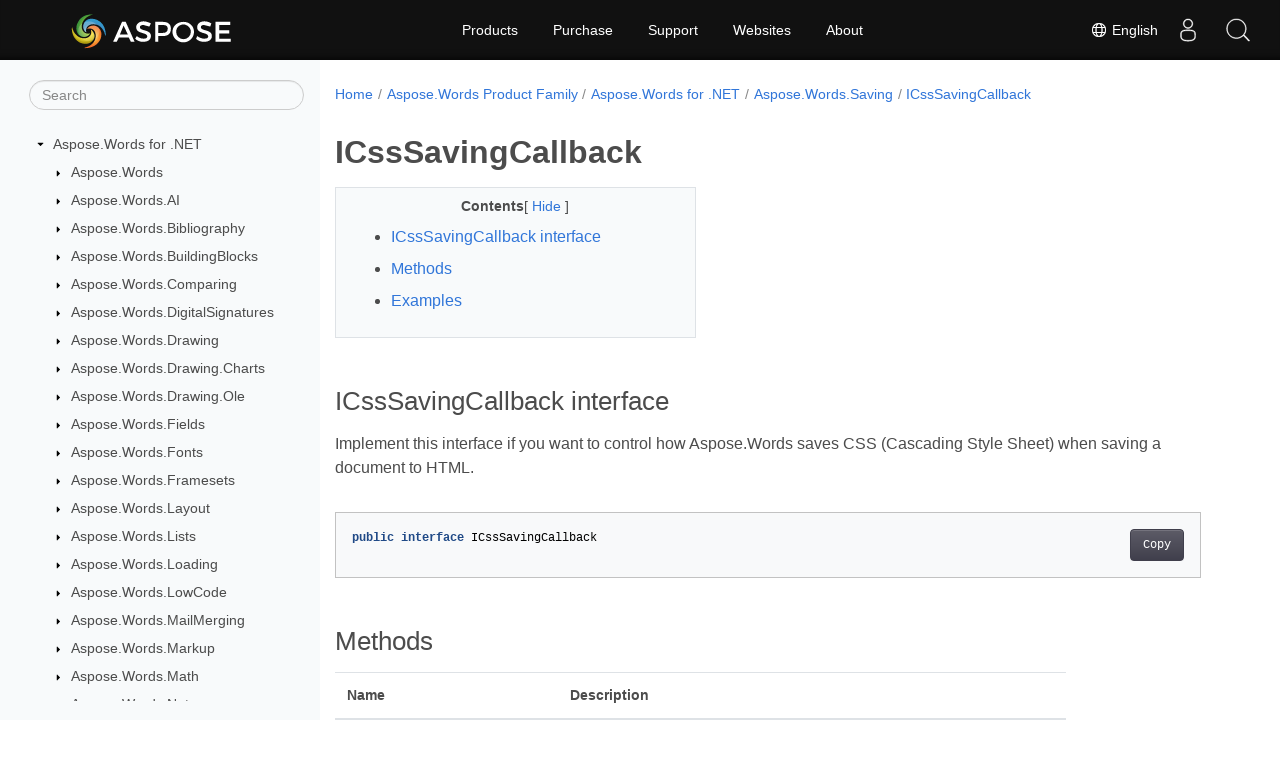

--- FILE ---
content_type: text/html
request_url: https://reference.aspose.com/words/net/aspose.words.saving/icsssavingcallback/
body_size: 9235
content:
<!doctype html><html lang=en class=no-js><head><meta charset=utf-8><meta name=viewport content="width=device-width,initial-scale=1,shrink-to-fit=no"><link rel=canonical href=https://reference.aspose.com/words/net/aspose.words.saving/icsssavingcallback/><link rel=alternate hreflang=en href=https://reference.aspose.com/words/net/aspose.words.saving/icsssavingcallback/><link rel=alternate hreflang=ru href=https://reference.aspose.com/words/ru/net/aspose.words.saving/icsssavingcallback/><link rel=alternate hreflang=zh href=https://reference.aspose.com/words/zh/net/aspose.words.saving/icsssavingcallback/><link rel=alternate hreflang=ar href=https://reference.aspose.com/words/ar/net/aspose.words.saving/icsssavingcallback/><link rel=alternate hreflang=fr href=https://reference.aspose.com/words/fr/net/aspose.words.saving/icsssavingcallback/><link rel=alternate hreflang=de href=https://reference.aspose.com/words/de/net/aspose.words.saving/icsssavingcallback/><link rel=alternate hreflang=it href=https://reference.aspose.com/words/it/net/aspose.words.saving/icsssavingcallback/><link rel=alternate hreflang=es href=https://reference.aspose.com/words/es/net/aspose.words.saving/icsssavingcallback/><link rel=alternate hreflang=sv href=https://reference.aspose.com/words/sv/net/aspose.words.saving/icsssavingcallback/><link rel=alternate hreflang=tr href=https://reference.aspose.com/words/tr/net/aspose.words.saving/icsssavingcallback/><link rel=alternate hreflang=x-default href=https://reference.aspose.com/words/net/aspose.words.saving/icsssavingcallback/><meta name=generator content="Hugo 0.119.0"><meta name=robots content="index, follow"><link rel=apple-touch-icon sizes=180x180 href=https://cms.admin.containerize.com/templates/asposecloud/images/apple-touch-icon.png><link rel=icon type=image/png sizes=32x32 href=https://cms.admin.containerize.com/templates/asposecloud/images/favicon-32x32.png><link rel=icon type=image/png sizes=16x16 href=https://cms.admin.containerize.com/templates/asposecloud/images/favicon-16x16.png><link rel=mask-icon href=https://cms.admin.containerize.com/templates/asposecloud/images/safari-pinned-tab.svg color=#5bbad5><link rel="shortcut icon" href=https://cms.admin.containerize.com/templates/asposecloud/images/favicon.ico><meta name=msapplication-TileColor content="#2b5797"><meta name=msapplication-config content="https://cms.admin.containerize.com/templates/asposecloud/images/browserconfig.xml"><meta name=theme-color content="#ffffff"><meta name=author content="Aspose"><title>ICssSavingCallback Interface |
Aspose.Words for .NET</title><meta name=description content="Control CSS saving in Aspose.Words with the ICssSavingCallback interface. Customize your HTML document output for enhanced styling and flexibility."><script type=application/ld+json>{"@context":"http://schema.org","@type":"BreadcrumbList","itemListElement":[{"@type":"ListItem","position":1,"item":{"@id":"https:\/\/reference.aspose.com\/","name":"API Reference"}},{"@type":"ListItem","position":2,"item":{"@id":"https:\/\/reference.aspose.com\/words\/","name":"Words"}},{"@type":"ListItem","position":3,"item":{"@id":"https:\/\/reference.aspose.com\/words\/net\/","name":".NET"}},{"@type":"ListItem","position":4,"item":{"@id":"https:\/\/reference.aspose.com\/words\/net\/aspose.words.saving\/","name":"Aspose.words.saving"}},{"@type":"ListItem","position":5,"item":{"@id":"https:\/\/reference.aspose.com\/words\/net\/aspose.words.saving\/icsssavingcallback\/","name":"Icsssavingcallback"}}]}</script><script type=application/ld+json>{"@context":"http://schema.org/","@type":"SoftwareApplication","name":"Aspose.Words for Net","applicationCategory":"DeveloperApplication","image":["https://www.aspose.cloud/templates/aspose/img/products/words/aspose_words-for-net.svg"],"description":"Control CSS saving in Aspose.Words with the ICssSavingCallback interface. Customize your HTML document output for enhanced styling and flexibility.","downloadUrl":"https://releases.aspose.com/words/net/","releaseNotes":"https://docs.aspose.com/words/net/release-notes/","operatingSystem":["Windows","Linux","macOS"]}</script><script type=application/ld+json>{"@context":"https://schema.org/","@type":"Article","mainEntityOfPage":{"@type":"WebPage","@id":"https:\/\/reference.aspose.com\/words\/net\/aspose.words.saving\/icsssavingcallback\/"},"headline":"ICssSavingCallback Interface","description":"Control CSS saving in Aspose.Words with the ICssSavingCallback interface. Customize your HTML document output for enhanced styling and flexibility.","image":{"@type":"ImageObject","url":"https://www.aspose.cloud/templates/aspose/img/products/words/aspose_words-for-net.svg","width":"","height":""},"author":{"@type":"Organization","name":"Aspose Pty Ltd"},"publisher":{"@type":"Organization","name":"Aspose Pty Ltd","logo":{"@type":"ImageObject","url":"https://about.aspose.com/templates/aspose/img/svg/aspose-logo.svg","width":"","height":""}},"datePublished":"2026-01-21","wordCount":"266","articleBody":"[ICssSavingCallback interface Implement this interface if you want to control how Aspose.Words saves CSS (Cascading Style Sheet) when saving a document to HTML. public interface ICssSavingCallback Methods Name Description CssSaving(CssSavingArgs) Called when Aspose.Words saves an CSS (Cascading Style Sheet). Examples Shows how to work with CSS stylesheets that an HTML conversion creates. public void ExternalCssFilenames() { Document doc = new Document(MyDir \u002b \u0026#34;Rendering.docx\u0026#34;); \/\/ Create an \u0026#34;HtmlFixedSaveOptions\u0026#34; object, which we can pass to the document\u0026#39;s \u0026#34;Save\u0026#34; method \/\/ to modify how we convert the document to HTML. HtmlSaveOptions options = new HtmlSaveOptions(); \/\/ Set the \u0026#34;CssStylesheetType\u0026#34; property to \u0026#34;CssStyleSheetType.External\u0026#34; to \/\/ accompany a saved HTML document with an external CSS stylesheet file. options.CssStyleSheetType = CssStyleSheetType.External; \/\/ Below are two ways of specifying directories and filenames for output CSS stylesheets. \/\/ 1 - Use the \u0026#34;CssStyleSheetFileName\u0026#34; property to assign a filename to our stylesheet: options.CssStyleSheetFileName = ArtifactsDir \u002b \u0026#34;SavingCallback.ExternalCssFilenames.css\u0026#34;; \/\/ 2 - Use a custom callback to name our stylesheet: options.CssSavingCallback = new CustomCssSavingCallback(ArtifactsDir \u002b \u0026#34;SavingCallback.ExternalCssFilenames.css\u0026#34;, true, false); doc.Save(ArtifactsDir \u002b \u0026#34;SavingCallback.ExternalCssFilenames.html\u0026#34;, options); } \/\/\/ \u0026lt;summary\u0026gt; \/\/\/ Sets a custom filename, along with other parameters for an external CSS stylesheet. \/\/\/ \u0026lt;\/summary\u0026gt; private class CustomCssSavingCallback : ICssSavingCallback { public CustomCssSavingCallback(string cssDocFilename, bool isExportNeeded, bool keepCssStreamOpen) { mCssTextFileName = cssDocFilename; mIsExportNeeded = isExportNeeded; mKeepCssStreamOpen = keepCssStreamOpen; } public void CssSaving(CssSavingArgs args) { \/\/ We can access the entire source document via the \u0026#34;Document\u0026#34; property. Assert.That(args.Document.OriginalFileName.EndsWith(\u0026#34;Rendering.docx\u0026#34;), Is.True); args.CssStream = new FileStream(mCssTextFileName, FileMode.Create); args.IsExportNeeded = mIsExportNeeded; args.KeepCssStreamOpen = mKeepCssStreamOpen; Assert.That(args.CssStream.CanWrite, Is.True); } private readonly string mCssTextFileName; private readonly bool mIsExportNeeded; private readonly bool mKeepCssStreamOpen; } See Also namespace Aspose.Words.Saving assembly Aspose.Words]"}</script><script type=application/ld+json>{"@context":"https://schema.org","@type":"Organization","name":"Aspose Pty. Ltd.","url":"https://www.aspose.com","logo":"https://about.aspose.com/templates/aspose/img/svg/aspose-logo.svg","alternateName":"Aspose","sameAs":["https://www.facebook.com/Aspose/","https://twitter.com/Aspose","https://www.youtube.com/user/AsposeVideo","https://www.linkedin.com/company/aspose","https://stackoverflow.com/questions/tagged/aspose","https://aspose.quora.com/","https://aspose.github.io/"],"contactPoint":[{"@type":"ContactPoint","telephone":"+1 903 306 1676","contactType":"sales","areaServed":"US","availableLanguage":"en"},{"@type":"ContactPoint","telephone":"+44 141 628 8900","contactType":"sales","areaServed":"GB","availableLanguage":"en"},{"@type":"ContactPoint","telephone":"+61 2 8006 6987","contactType":"sales","areaServed":"AU","availableLanguage":"en"}]}</script><script type=application/ld+json>{"@context":"https://schema.org","@type":"WebSite","url":"https://www.aspose.com","sameAs":["https://search.aspose.com","https://docs.aspose.com","https://blog.aspose.com","https://forum.aspose.com","https://products.aspose.com","https://about.aspose.com","https://purchase.aspose.com","https://reference.aspose.com"],"potentialAction":{"@type":"SearchAction","target":"https://search.aspose.com/search/?q={search_term_string}","query-input":"required name=search_term_string"}}</script><meta itemprop=name content="ICssSavingCallback Interface"><meta itemprop=description content="Control CSS saving in Aspose.Words with the ICssSavingCallback interface. Customize your HTML document output for enhanced styling and flexibility."><script>(function(e,t,n,s,o){e[s]=e[s]||[],e[s].push({"gtm.start":(new Date).getTime(),event:"gtm.js"});var a=t.getElementsByTagName(n)[0],i=t.createElement(n),r=s!="dataLayer"?"&l="+s:"";i.async=!0,i.src="https://www.googletagmanager.com/gtm.js?id="+o+r,a.parentNode.insertBefore(i,a)})(window,document,"script","dataLayer","GTM-NJMHSH")</script><meta property="og:title" content="ICssSavingCallback Interface"><meta property="og:description" content="Control CSS saving in Aspose.Words with the ICssSavingCallback interface. Customize your HTML document output for enhanced styling and flexibility."><meta property="og:type" content="website"><meta property="og:url" content="https://reference.aspose.com/words/net/aspose.words.saving/icsssavingcallback/"><link rel=preload href=/words/scss/main.min.20400877947e2956c31df4f46ebaf81d593c09123b51be8e47950d6b69f9308c.css as=style><link href=/words/scss/main.min.20400877947e2956c31df4f46ebaf81d593c09123b51be8e47950d6b69f9308c.css rel=stylesheet integrity><link href=/words/scss/_code-block.min.850cff2ee102b37a8b0912358fa59fa02fa35dbf562c460ce05c402a5b6709c0.css rel=stylesheet integrity><link href=/words/css/locale.min.css rel=stylesheet></head><body class=td-section><noscript><iframe src="https://www.googletagmanager.com/ns.html?id=GTM-NJMHSH" height=0 width=0 style=display:none;visibility:hidden></iframe></noscript><div class="container-fluid td-outer"><div class=td-main><div class="row flex-xl-nowrap min-height-main-content"><div id=left-side-bar-menu class="split td-sidebar d-print-none col-12 col-md-3 col-xl-3"><div id=td-sidebar-menu class="add-scroll td-sidebar__inner"><form class="td-sidebar__search d-flex align-items-center"><input type=text id=internalSearch class="form-control td-search-input" placeholder=Search aria-label=Search autocomplete=off data-index=reference.aspose.com>
<button class="btn btn-link td-sidebar__toggle d-md-none p-0 ml-3 fa fa-bars" type=button data-toggle=collapse data-target=#td-section-nav aria-controls=td-docs-nav aria-expanded=false aria-label="Toggle section navigation"></button></form><nav class="td-sidebar-nav pt-2 pl-4 collapse" id=td-section-nav><div class="nav-item dropdown d-block d-lg-none"><a class="nav-link dropdown-toggle" href=# id=navbarDropdown role=button data-toggle=dropdown aria-haspopup=true aria-expanded=false>English</a><div class=dropdown-menu aria-labelledby=navbarDropdownMenuLink><a class=dropdown-item href=/words/ru/net/aspose.words.saving/icsssavingcallback/>Русский</a><a class=dropdown-item href=/words/zh/net/aspose.words.saving/icsssavingcallback/>简体中文</a><a class=dropdown-item href=/words/ar/net/aspose.words.saving/icsssavingcallback/>عربي</a><a class=dropdown-item href=/words/fr/net/aspose.words.saving/icsssavingcallback/>Français</a><a class=dropdown-item href=/words/de/net/aspose.words.saving/icsssavingcallback/>Deutsch</a><a class=dropdown-item href=/words/it/net/aspose.words.saving/icsssavingcallback/>Italiano</a><a class=dropdown-item href=/words/es/net/aspose.words.saving/icsssavingcallback/>Español</a><a class=dropdown-item href=/words/sv/net/aspose.words.saving/icsssavingcallback/>Svenska</a><a class=dropdown-item href=/words/tr/net/aspose.words.saving/icsssavingcallback/>Türkçe</a></div></div><ul class=td-sidebar-nav__section><li class=td-sidebar-nav__section-title><img src=/words/icons/caret-down.svg alt=caret-down class="icon open-icon" width=10px height=10px><a href=/words/net/ class="align-left pl-0 pr-2td-sidebar-link td-sidebar-link__section">Aspose.Words for .NET</a></li><ul><li id=id_wordsnet><ul class=td-sidebar-nav__section><li class=td-sidebar-nav__section-title><img src=/words/icons/caret-down.svg alt=caret-closed class="icon closed-icon" width=10px height=10px><a href=/words/net/aspose.words/ class="align-left pl-0 pr-2collapsedtd-sidebar-link td-sidebar-link__section">Aspose.Words</a></li></ul><ul class=td-sidebar-nav__section><li class=td-sidebar-nav__section-title><img src=/words/icons/caret-down.svg alt=caret-closed class="icon closed-icon" width=10px height=10px><a href=/words/net/aspose.words.ai/ class="align-left pl-0 pr-2collapsedtd-sidebar-link td-sidebar-link__section">Aspose.Words.AI</a></li></ul><ul class=td-sidebar-nav__section><li class=td-sidebar-nav__section-title><img src=/words/icons/caret-down.svg alt=caret-closed class="icon closed-icon" width=10px height=10px><a href=/words/net/aspose.words.bibliography/ class="align-left pl-0 pr-2collapsedtd-sidebar-link td-sidebar-link__section">Aspose.Words.Bibliography</a></li></ul><ul class=td-sidebar-nav__section><li class=td-sidebar-nav__section-title><img src=/words/icons/caret-down.svg alt=caret-closed class="icon closed-icon" width=10px height=10px><a href=/words/net/aspose.words.buildingblocks/ class="align-left pl-0 pr-2collapsedtd-sidebar-link td-sidebar-link__section">Aspose.Words.BuildingBlocks</a></li></ul><ul class=td-sidebar-nav__section><li class=td-sidebar-nav__section-title><img src=/words/icons/caret-down.svg alt=caret-closed class="icon closed-icon" width=10px height=10px><a href=/words/net/aspose.words.comparing/ class="align-left pl-0 pr-2collapsedtd-sidebar-link td-sidebar-link__section">Aspose.Words.Comparing</a></li></ul><ul class=td-sidebar-nav__section><li class=td-sidebar-nav__section-title><img src=/words/icons/caret-down.svg alt=caret-closed class="icon closed-icon" width=10px height=10px><a href=/words/net/aspose.words.digitalsignatures/ class="align-left pl-0 pr-2collapsedtd-sidebar-link td-sidebar-link__section">Aspose.Words.DigitalSignatures</a></li></ul><ul class=td-sidebar-nav__section><li class=td-sidebar-nav__section-title><img src=/words/icons/caret-down.svg alt=caret-closed class="icon closed-icon" width=10px height=10px><a href=/words/net/aspose.words.drawing/ class="align-left pl-0 pr-2collapsedtd-sidebar-link td-sidebar-link__section">Aspose.Words.Drawing</a></li></ul><ul class=td-sidebar-nav__section><li class=td-sidebar-nav__section-title><img src=/words/icons/caret-down.svg alt=caret-closed class="icon closed-icon" width=10px height=10px><a href=/words/net/aspose.words.drawing.charts/ class="align-left pl-0 pr-2collapsedtd-sidebar-link td-sidebar-link__section">Aspose.Words.Drawing.Charts</a></li></ul><ul class=td-sidebar-nav__section><li class=td-sidebar-nav__section-title><img src=/words/icons/caret-down.svg alt=caret-closed class="icon closed-icon" width=10px height=10px><a href=/words/net/aspose.words.drawing.ole/ class="align-left pl-0 pr-2collapsedtd-sidebar-link td-sidebar-link__section">Aspose.Words.Drawing.Ole</a></li></ul><ul class=td-sidebar-nav__section><li class=td-sidebar-nav__section-title><img src=/words/icons/caret-down.svg alt=caret-closed class="icon closed-icon" width=10px height=10px><a href=/words/net/aspose.words.fields/ class="align-left pl-0 pr-2collapsedtd-sidebar-link td-sidebar-link__section">Aspose.Words.Fields</a></li></ul><ul class=td-sidebar-nav__section><li class=td-sidebar-nav__section-title><img src=/words/icons/caret-down.svg alt=caret-closed class="icon closed-icon" width=10px height=10px><a href=/words/net/aspose.words.fonts/ class="align-left pl-0 pr-2collapsedtd-sidebar-link td-sidebar-link__section">Aspose.Words.Fonts</a></li></ul><ul class=td-sidebar-nav__section><li class=td-sidebar-nav__section-title><img src=/words/icons/caret-down.svg alt=caret-closed class="icon closed-icon" width=10px height=10px><a href=/words/net/aspose.words.framesets/ class="align-left pl-0 pr-2collapsedtd-sidebar-link td-sidebar-link__section">Aspose.Words.Framesets</a></li></ul><ul class=td-sidebar-nav__section><li class=td-sidebar-nav__section-title><img src=/words/icons/caret-down.svg alt=caret-closed class="icon closed-icon" width=10px height=10px><a href=/words/net/aspose.words.layout/ class="align-left pl-0 pr-2collapsedtd-sidebar-link td-sidebar-link__section">Aspose.Words.Layout</a></li></ul><ul class=td-sidebar-nav__section><li class=td-sidebar-nav__section-title><img src=/words/icons/caret-down.svg alt=caret-closed class="icon closed-icon" width=10px height=10px><a href=/words/net/aspose.words.lists/ class="align-left pl-0 pr-2collapsedtd-sidebar-link td-sidebar-link__section">Aspose.Words.Lists</a></li></ul><ul class=td-sidebar-nav__section><li class=td-sidebar-nav__section-title><img src=/words/icons/caret-down.svg alt=caret-closed class="icon closed-icon" width=10px height=10px><a href=/words/net/aspose.words.loading/ class="align-left pl-0 pr-2collapsedtd-sidebar-link td-sidebar-link__section">Aspose.Words.Loading</a></li></ul><ul class=td-sidebar-nav__section><li class=td-sidebar-nav__section-title><img src=/words/icons/caret-down.svg alt=caret-closed class="icon closed-icon" width=10px height=10px><a href=/words/net/aspose.words.lowcode/ class="align-left pl-0 pr-2collapsedtd-sidebar-link td-sidebar-link__section">Aspose.Words.LowCode</a></li></ul><ul class=td-sidebar-nav__section><li class=td-sidebar-nav__section-title><img src=/words/icons/caret-down.svg alt=caret-closed class="icon closed-icon" width=10px height=10px><a href=/words/net/aspose.words.mailmerging/ class="align-left pl-0 pr-2collapsedtd-sidebar-link td-sidebar-link__section">Aspose.Words.MailMerging</a></li></ul><ul class=td-sidebar-nav__section><li class=td-sidebar-nav__section-title><img src=/words/icons/caret-down.svg alt=caret-closed class="icon closed-icon" width=10px height=10px><a href=/words/net/aspose.words.markup/ class="align-left pl-0 pr-2collapsedtd-sidebar-link td-sidebar-link__section">Aspose.Words.Markup</a></li></ul><ul class=td-sidebar-nav__section><li class=td-sidebar-nav__section-title><img src=/words/icons/caret-down.svg alt=caret-closed class="icon closed-icon" width=10px height=10px><a href=/words/net/aspose.words.math/ class="align-left pl-0 pr-2collapsedtd-sidebar-link td-sidebar-link__section">Aspose.Words.Math</a></li></ul><ul class=td-sidebar-nav__section><li class=td-sidebar-nav__section-title><img src=/words/icons/caret-down.svg alt=caret-closed class="icon closed-icon" width=10px height=10px><a href=/words/net/aspose.words.notes/ class="align-left pl-0 pr-2collapsedtd-sidebar-link td-sidebar-link__section">Aspose.Words.Notes</a></li></ul><ul class=td-sidebar-nav__section><li class=td-sidebar-nav__section-title><img src=/words/icons/caret-down.svg alt=caret-closed class="icon closed-icon" width=10px height=10px><a href=/words/net/aspose.words.properties/ class="align-left pl-0 pr-2collapsedtd-sidebar-link td-sidebar-link__section">Aspose.Words.Properties</a></li></ul><ul class=td-sidebar-nav__section><li class=td-sidebar-nav__section-title><img src=/words/icons/caret-down.svg alt=caret-closed class="icon closed-icon" width=10px height=10px><a href=/words/net/aspose.words.rendering/ class="align-left pl-0 pr-2collapsedtd-sidebar-link td-sidebar-link__section">Aspose.Words.Rendering</a></li></ul><ul class=td-sidebar-nav__section><li class=td-sidebar-nav__section-title><img src=/words/icons/caret-down.svg alt=caret-closed class="icon closed-icon" width=10px height=10px><a href=/words/net/aspose.words.replacing/ class="align-left pl-0 pr-2collapsedtd-sidebar-link td-sidebar-link__section">Aspose.Words.Replacing</a></li></ul><ul class=td-sidebar-nav__section><li class=td-sidebar-nav__section-title><img src=/words/icons/caret-down.svg alt=caret-closed class="icon closed-icon" width=10px height=10px><a href=/words/net/aspose.words.reporting/ class="align-left pl-0 pr-2collapsedtd-sidebar-link td-sidebar-link__section">Aspose.Words.Reporting</a></li></ul><ul class=td-sidebar-nav__section><li class=td-sidebar-nav__section-title><img src=/words/icons/caret-down.svg alt=caret-down class="icon open-icon" width=10px height=10px><a href=/words/net/aspose.words.saving/ class="align-left pl-0 pr-2td-sidebar-link td-sidebar-link__section">Aspose.Words.Saving</a></li><ul><li id=id_wordsnetasposewordssaving><ul class=td-sidebar-nav__section><li class=td-sidebar-nav__section-title><img src=/words/icons/caret-down.svg alt=caret-closed class="icon closed-icon" width=10px height=10px><a href=/words/net/aspose.words.saving/bookmarksoutlinelevelcollection/ class="align-left pl-0 pr-2collapsedtd-sidebar-link td-sidebar-link__section">BookmarksOutlineLevelCollection</a></li></ul><ul class=td-sidebar-nav__section><li class=td-sidebar-nav__section-title><div class="icon space-without-icon"></div><a href=/words/net/aspose.words.saving/colormode/ class="align-left pl-0 pr-2collapsedtd-sidebar-link td-sidebar-link__section">ColorMode</a></li></ul><ul class=td-sidebar-nav__section><li class=td-sidebar-nav__section-title><div class="icon space-without-icon"></div><a href=/words/net/aspose.words.saving/compressionlevel/ class="align-left pl-0 pr-2collapsedtd-sidebar-link td-sidebar-link__section">CompressionLevel</a></li></ul><ul class=td-sidebar-nav__section><li class=td-sidebar-nav__section-title><img src=/words/icons/caret-down.svg alt=caret-closed class="icon closed-icon" width=10px height=10px><a href=/words/net/aspose.words.saving/csssavingargs/ class="align-left pl-0 pr-2collapsedtd-sidebar-link td-sidebar-link__section">CssSavingArgs</a></li></ul><ul class=td-sidebar-nav__section><li class=td-sidebar-nav__section-title><div class="icon space-without-icon"></div><a href=/words/net/aspose.words.saving/cssstylesheettype/ class="align-left pl-0 pr-2collapsedtd-sidebar-link td-sidebar-link__section">CssStyleSheetType</a></li></ul><ul class=td-sidebar-nav__section><li class=td-sidebar-nav__section-title><img src=/words/icons/caret-down.svg alt=caret-closed class="icon closed-icon" width=10px height=10px><a href=/words/net/aspose.words.saving/digitalsignaturedetails/ class="align-left pl-0 pr-2collapsedtd-sidebar-link td-sidebar-link__section">DigitalSignatureDetails</a></li></ul><ul class=td-sidebar-nav__section><li class=td-sidebar-nav__section-title><div class="icon space-without-icon"></div><a href=/words/net/aspose.words.saving/dml3deffectsrenderingmode/ class="align-left pl-0 pr-2collapsedtd-sidebar-link td-sidebar-link__section">Dml3DEffectsRenderingMode</a></li></ul><ul class=td-sidebar-nav__section><li class=td-sidebar-nav__section-title><div class="icon space-without-icon"></div><a href=/words/net/aspose.words.saving/dmleffectsrenderingmode/ class="align-left pl-0 pr-2collapsedtd-sidebar-link td-sidebar-link__section">DmlEffectsRenderingMode</a></li></ul><ul class=td-sidebar-nav__section><li class=td-sidebar-nav__section-title><div class="icon space-without-icon"></div><a href=/words/net/aspose.words.saving/dmlrenderingmode/ class="align-left pl-0 pr-2collapsedtd-sidebar-link td-sidebar-link__section">DmlRenderingMode</a></li></ul><ul class=td-sidebar-nav__section><li class=td-sidebar-nav__section-title><img src=/words/icons/caret-down.svg alt=caret-closed class="icon closed-icon" width=10px height=10px><a href=/words/net/aspose.words.saving/docsaveoptions/ class="align-left pl-0 pr-2collapsedtd-sidebar-link td-sidebar-link__section">DocSaveOptions</a></li></ul><ul class=td-sidebar-nav__section><li class=td-sidebar-nav__section-title><img src=/words/icons/caret-down.svg alt=caret-closed class="icon closed-icon" width=10px height=10px><a href=/words/net/aspose.words.saving/doclingsaveoptions/ class="align-left pl-0 pr-2collapsedtd-sidebar-link td-sidebar-link__section">DoclingSaveOptions</a></li></ul><ul class=td-sidebar-nav__section><li class=td-sidebar-nav__section-title><img src=/words/icons/caret-down.svg alt=caret-closed class="icon closed-icon" width=10px height=10px><a href=/words/net/aspose.words.saving/documentpartsavingargs/ class="align-left pl-0 pr-2collapsedtd-sidebar-link td-sidebar-link__section">DocumentPartSavingArgs</a></li></ul><ul class=td-sidebar-nav__section><li class=td-sidebar-nav__section-title><img src=/words/icons/caret-down.svg alt=caret-closed class="icon closed-icon" width=10px height=10px><a href=/words/net/aspose.words.saving/documentsavingargs/ class="align-left pl-0 pr-2collapsedtd-sidebar-link td-sidebar-link__section">DocumentSavingArgs</a></li></ul><ul class=td-sidebar-nav__section><li class=td-sidebar-nav__section-title><div class="icon space-without-icon"></div><a href=/words/net/aspose.words.saving/documentsplitcriteria/ class="align-left pl-0 pr-2collapsedtd-sidebar-link td-sidebar-link__section">DocumentSplitCriteria</a></li></ul><ul class=td-sidebar-nav__section><li class=td-sidebar-nav__section-title><img src=/words/icons/caret-down.svg alt=caret-closed class="icon closed-icon" width=10px height=10px><a href=/words/net/aspose.words.saving/downsampleoptions/ class="align-left pl-0 pr-2collapsedtd-sidebar-link td-sidebar-link__section">DownsampleOptions</a></li></ul><ul class=td-sidebar-nav__section><li class=td-sidebar-nav__section-title><div class="icon space-without-icon"></div><a href=/words/net/aspose.words.saving/emfplusdualrenderingmode/ class="align-left pl-0 pr-2collapsedtd-sidebar-link td-sidebar-link__section">EmfPlusDualRenderingMode</a></li></ul><ul class=td-sidebar-nav__section><li class=td-sidebar-nav__section-title><div class="icon space-without-icon"></div><a href=/words/net/aspose.words.saving/exportfontformat/ class="align-left pl-0 pr-2collapsedtd-sidebar-link td-sidebar-link__section">ExportFontFormat</a></li></ul><ul class=td-sidebar-nav__section><li class=td-sidebar-nav__section-title><div class="icon space-without-icon"></div><a href=/words/net/aspose.words.saving/exportheadersfootersmode/ class="align-left pl-0 pr-2collapsedtd-sidebar-link td-sidebar-link__section">ExportHeadersFootersMode</a></li></ul><ul class=td-sidebar-nav__section><li class=td-sidebar-nav__section-title><div class="icon space-without-icon"></div><a href=/words/net/aspose.words.saving/exportlistlabels/ class="align-left pl-0 pr-2collapsedtd-sidebar-link td-sidebar-link__section">ExportListLabels</a></li></ul><ul class=td-sidebar-nav__section><li class=td-sidebar-nav__section-title><img src=/words/icons/caret-down.svg alt=caret-closed class="icon closed-icon" width=10px height=10px><a href=/words/net/aspose.words.saving/fixedpagesaveoptions/ class="align-left pl-0 pr-2collapsedtd-sidebar-link td-sidebar-link__section">FixedPageSaveOptions</a></li></ul><ul class=td-sidebar-nav__section><li class=td-sidebar-nav__section-title><img src=/words/icons/caret-down.svg alt=caret-closed class="icon closed-icon" width=10px height=10px><a href=/words/net/aspose.words.saving/fontsavingargs/ class="align-left pl-0 pr-2collapsedtd-sidebar-link td-sidebar-link__section">FontSavingArgs</a></li></ul><ul class=td-sidebar-nav__section><li class=td-sidebar-nav__section-title><img src=/words/icons/caret-down.svg alt=caret-closed class="icon closed-icon" width=10px height=10px><a href=/words/net/aspose.words.saving/graphicsqualityoptions/ class="align-left pl-0 pr-2collapsedtd-sidebar-link td-sidebar-link__section">GraphicsQualityOptions</a></li></ul><ul class=td-sidebar-nav__section><li class=td-sidebar-nav__section-title><div class="icon space-without-icon"></div><a href=/words/net/aspose.words.saving/headerfooterbookmarksexportmode/ class="align-left pl-0 pr-2collapsedtd-sidebar-link td-sidebar-link__section">HeaderFooterBookmarksExportMode</a></li></ul><ul class=td-sidebar-nav__section><li class=td-sidebar-nav__section-title><div class="icon space-without-icon"></div><a href=/words/net/aspose.words.saving/htmlelementsizeoutputmode/ class="align-left pl-0 pr-2collapsedtd-sidebar-link td-sidebar-link__section">HtmlElementSizeOutputMode</a></li></ul><ul class=td-sidebar-nav__section><li class=td-sidebar-nav__section-title><div class="icon space-without-icon"></div><a href=/words/net/aspose.words.saving/htmlfixedpagehorizontalalignment/ class="align-left pl-0 pr-2collapsedtd-sidebar-link td-sidebar-link__section">HtmlFixedPageHorizontalAlignment</a></li></ul><ul class=td-sidebar-nav__section><li class=td-sidebar-nav__section-title><img src=/words/icons/caret-down.svg alt=caret-closed class="icon closed-icon" width=10px height=10px><a href=/words/net/aspose.words.saving/htmlfixedsaveoptions/ class="align-left pl-0 pr-2collapsedtd-sidebar-link td-sidebar-link__section">HtmlFixedSaveOptions</a></li></ul><ul class=td-sidebar-nav__section><li class=td-sidebar-nav__section-title><div class="icon space-without-icon"></div><a href=/words/net/aspose.words.saving/htmlmetafileformat/ class="align-left pl-0 pr-2collapsedtd-sidebar-link td-sidebar-link__section">HtmlMetafileFormat</a></li></ul><ul class=td-sidebar-nav__section><li class=td-sidebar-nav__section-title><div class="icon space-without-icon"></div><a href=/words/net/aspose.words.saving/htmlofficemathoutputmode/ class="align-left pl-0 pr-2collapsedtd-sidebar-link td-sidebar-link__section">HtmlOfficeMathOutputMode</a></li></ul><ul class=td-sidebar-nav__section><li class=td-sidebar-nav__section-title><img src=/words/icons/caret-down.svg alt=caret-closed class="icon closed-icon" width=10px height=10px><a href=/words/net/aspose.words.saving/htmlsaveoptions/ class="align-left pl-0 pr-2collapsedtd-sidebar-link td-sidebar-link__section">HtmlSaveOptions</a></li></ul><ul class=td-sidebar-nav__section><li class=td-sidebar-nav__section-title><div class="icon space-without-icon"></div><a href=/words/net/aspose.words.saving/htmlversion/ class="align-left pl-0 pr-2collapsedtd-sidebar-link td-sidebar-link__section">HtmlVersion</a></li></ul><ul class=td-sidebar-nav__section><li class=td-sidebar-nav__section-title><img src=/words/icons/caret-down.svg alt=caret-down class="icon open-icon" width=10px height=10px><a href=/words/net/aspose.words.saving/icsssavingcallback/ class="align-left pl-0 pr-2td-sidebar-link td-sidebar-link__section">ICssSavingCallback</a></li><ul><li id=id_wordsnetasposewordssavingicsssavingcallback></li></ul></ul><ul class=td-sidebar-nav__section><li class=td-sidebar-nav__section-title><img src=/words/icons/caret-down.svg alt=caret-closed class="icon closed-icon" width=10px height=10px><a href=/words/net/aspose.words.saving/idocumentpartsavingcallback/ class="align-left pl-0 pr-2collapsedtd-sidebar-link td-sidebar-link__section">IDocumentPartSavingCallback</a></li></ul><ul class=td-sidebar-nav__section><li class=td-sidebar-nav__section-title><img src=/words/icons/caret-down.svg alt=caret-closed class="icon closed-icon" width=10px height=10px><a href=/words/net/aspose.words.saving/idocumentsavingcallback/ class="align-left pl-0 pr-2collapsedtd-sidebar-link td-sidebar-link__section">IDocumentSavingCallback</a></li></ul><ul class=td-sidebar-nav__section><li class=td-sidebar-nav__section-title><img src=/words/icons/caret-down.svg alt=caret-closed class="icon closed-icon" width=10px height=10px><a href=/words/net/aspose.words.saving/ifontsavingcallback/ class="align-left pl-0 pr-2collapsedtd-sidebar-link td-sidebar-link__section">IFontSavingCallback</a></li></ul><ul class=td-sidebar-nav__section><li class=td-sidebar-nav__section-title><img src=/words/icons/caret-down.svg alt=caret-closed class="icon closed-icon" width=10px height=10px><a href=/words/net/aspose.words.saving/iimagesavingcallback/ class="align-left pl-0 pr-2collapsedtd-sidebar-link td-sidebar-link__section">IImageSavingCallback</a></li></ul><ul class=td-sidebar-nav__section><li class=td-sidebar-nav__section-title><img src=/words/icons/caret-down.svg alt=caret-closed class="icon closed-icon" width=10px height=10px><a href=/words/net/aspose.words.saving/ipagesavingcallback/ class="align-left pl-0 pr-2collapsedtd-sidebar-link td-sidebar-link__section">IPageSavingCallback</a></li></ul><ul class=td-sidebar-nav__section><li class=td-sidebar-nav__section-title><img src=/words/icons/caret-down.svg alt=caret-closed class="icon closed-icon" width=10px height=10px><a href=/words/net/aspose.words.saving/iresourcesavingcallback/ class="align-left pl-0 pr-2collapsedtd-sidebar-link td-sidebar-link__section">IResourceSavingCallback</a></li></ul><ul class=td-sidebar-nav__section><li class=td-sidebar-nav__section-title><div class="icon space-without-icon"></div><a href=/words/net/aspose.words.saving/imagebinarizationmethod/ class="align-left pl-0 pr-2collapsedtd-sidebar-link td-sidebar-link__section">ImageBinarizationMethod</a></li></ul><ul class=td-sidebar-nav__section><li class=td-sidebar-nav__section-title><div class="icon space-without-icon"></div><a href=/words/net/aspose.words.saving/imagecolormode/ class="align-left pl-0 pr-2collapsedtd-sidebar-link td-sidebar-link__section">ImageColorMode</a></li></ul><ul class=td-sidebar-nav__section><li class=td-sidebar-nav__section-title><div class="icon space-without-icon"></div><a href=/words/net/aspose.words.saving/imagepixelformat/ class="align-left pl-0 pr-2collapsedtd-sidebar-link td-sidebar-link__section">ImagePixelFormat</a></li></ul><ul class=td-sidebar-nav__section><li class=td-sidebar-nav__section-title><img src=/words/icons/caret-down.svg alt=caret-closed class="icon closed-icon" width=10px height=10px><a href=/words/net/aspose.words.saving/imagesaveoptions/ class="align-left pl-0 pr-2collapsedtd-sidebar-link td-sidebar-link__section">ImageSaveOptions</a></li></ul><ul class=td-sidebar-nav__section><li class=td-sidebar-nav__section-title><img src=/words/icons/caret-down.svg alt=caret-closed class="icon closed-icon" width=10px height=10px><a href=/words/net/aspose.words.saving/imagesavingargs/ class="align-left pl-0 pr-2collapsedtd-sidebar-link td-sidebar-link__section">ImageSavingArgs</a></li></ul><ul class=td-sidebar-nav__section><li class=td-sidebar-nav__section-title><div class="icon space-without-icon"></div><a href=/words/net/aspose.words.saving/imlrenderingmode/ class="align-left pl-0 pr-2collapsedtd-sidebar-link td-sidebar-link__section">ImlRenderingMode</a></li></ul><ul class=td-sidebar-nav__section><li class=td-sidebar-nav__section-title><div class="icon space-without-icon"></div><a href=/words/net/aspose.words.saving/markdownemptyparagraphexportmode/ class="align-left pl-0 pr-2collapsedtd-sidebar-link td-sidebar-link__section">MarkdownEmptyParagraphExportMode</a></li></ul><ul class=td-sidebar-nav__section><li class=td-sidebar-nav__section-title><div class="icon space-without-icon"></div><a href=/words/net/aspose.words.saving/markdownexportashtml/ class="align-left pl-0 pr-2collapsedtd-sidebar-link td-sidebar-link__section">MarkdownExportAsHtml</a></li></ul><ul class=td-sidebar-nav__section><li class=td-sidebar-nav__section-title><div class="icon space-without-icon"></div><a href=/words/net/aspose.words.saving/markdownlinkexportmode/ class="align-left pl-0 pr-2collapsedtd-sidebar-link td-sidebar-link__section">MarkdownLinkExportMode</a></li></ul><ul class=td-sidebar-nav__section><li class=td-sidebar-nav__section-title><div class="icon space-without-icon"></div><a href=/words/net/aspose.words.saving/markdownlistexportmode/ class="align-left pl-0 pr-2collapsedtd-sidebar-link td-sidebar-link__section">MarkdownListExportMode</a></li></ul><ul class=td-sidebar-nav__section><li class=td-sidebar-nav__section-title><div class="icon space-without-icon"></div><a href=/words/net/aspose.words.saving/markdownofficemathexportmode/ class="align-left pl-0 pr-2collapsedtd-sidebar-link td-sidebar-link__section">MarkdownOfficeMathExportMode</a></li></ul><ul class=td-sidebar-nav__section><li class=td-sidebar-nav__section-title><img src=/words/icons/caret-down.svg alt=caret-closed class="icon closed-icon" width=10px height=10px><a href=/words/net/aspose.words.saving/markdownsaveoptions/ class="align-left pl-0 pr-2collapsedtd-sidebar-link td-sidebar-link__section">MarkdownSaveOptions</a></li></ul><ul class=td-sidebar-nav__section><li class=td-sidebar-nav__section-title><div class="icon space-without-icon"></div><a href=/words/net/aspose.words.saving/metafilerenderingmode/ class="align-left pl-0 pr-2collapsedtd-sidebar-link td-sidebar-link__section">MetafileRenderingMode</a></li></ul><ul class=td-sidebar-nav__section><li class=td-sidebar-nav__section-title><img src=/words/icons/caret-down.svg alt=caret-closed class="icon closed-icon" width=10px height=10px><a href=/words/net/aspose.words.saving/metafilerenderingoptions/ class="align-left pl-0 pr-2collapsedtd-sidebar-link td-sidebar-link__section">MetafileRenderingOptions</a></li></ul><ul class=td-sidebar-nav__section><li class=td-sidebar-nav__section-title><img src=/words/icons/caret-down.svg alt=caret-closed class="icon closed-icon" width=10px height=10px><a href=/words/net/aspose.words.saving/multipagelayout/ class="align-left pl-0 pr-2collapsedtd-sidebar-link td-sidebar-link__section">MultiPageLayout</a></li></ul><ul class=td-sidebar-nav__section><li class=td-sidebar-nav__section-title><div class="icon space-without-icon"></div><a href=/words/net/aspose.words.saving/numeralformat/ class="align-left pl-0 pr-2collapsedtd-sidebar-link td-sidebar-link__section">NumeralFormat</a></li></ul><ul class=td-sidebar-nav__section><li class=td-sidebar-nav__section-title><div class="icon space-without-icon"></div><a href=/words/net/aspose.words.saving/odtsavemeasureunit/ class="align-left pl-0 pr-2collapsedtd-sidebar-link td-sidebar-link__section">OdtSaveMeasureUnit</a></li></ul><ul class=td-sidebar-nav__section><li class=td-sidebar-nav__section-title><img src=/words/icons/caret-down.svg alt=caret-closed class="icon closed-icon" width=10px height=10px><a href=/words/net/aspose.words.saving/odtsaveoptions/ class="align-left pl-0 pr-2collapsedtd-sidebar-link td-sidebar-link__section">OdtSaveOptions</a></li></ul><ul class=td-sidebar-nav__section><li class=td-sidebar-nav__section-title><div class="icon space-without-icon"></div><a href=/words/net/aspose.words.saving/ooxmlcompliance/ class="align-left pl-0 pr-2collapsedtd-sidebar-link td-sidebar-link__section">OoxmlCompliance</a></li></ul><ul class=td-sidebar-nav__section><li class=td-sidebar-nav__section-title><img src=/words/icons/caret-down.svg alt=caret-closed class="icon closed-icon" width=10px height=10px><a href=/words/net/aspose.words.saving/ooxmlsaveoptions/ class="align-left pl-0 pr-2collapsedtd-sidebar-link td-sidebar-link__section">OoxmlSaveOptions</a></li></ul><ul class=td-sidebar-nav__section><li class=td-sidebar-nav__section-title><img src=/words/icons/caret-down.svg alt=caret-closed class="icon closed-icon" width=10px height=10px><a href=/words/net/aspose.words.saving/outlineoptions/ class="align-left pl-0 pr-2collapsedtd-sidebar-link td-sidebar-link__section">OutlineOptions</a></li></ul><ul class=td-sidebar-nav__section><li class=td-sidebar-nav__section-title><img src=/words/icons/caret-down.svg alt=caret-closed class="icon closed-icon" width=10px height=10px><a href=/words/net/aspose.words.saving/pagerange/ class="align-left pl-0 pr-2collapsedtd-sidebar-link td-sidebar-link__section">PageRange</a></li></ul><ul class=td-sidebar-nav__section><li class=td-sidebar-nav__section-title><img src=/words/icons/caret-down.svg alt=caret-closed class="icon closed-icon" width=10px height=10px><a href=/words/net/aspose.words.saving/pagesavingargs/ class="align-left pl-0 pr-2collapsedtd-sidebar-link td-sidebar-link__section">PageSavingArgs</a></li></ul><ul class=td-sidebar-nav__section><li class=td-sidebar-nav__section-title><img src=/words/icons/caret-down.svg alt=caret-closed class="icon closed-icon" width=10px height=10px><a href=/words/net/aspose.words.saving/pageset/ class="align-left pl-0 pr-2collapsedtd-sidebar-link td-sidebar-link__section">PageSet</a></li></ul><ul class=td-sidebar-nav__section><li class=td-sidebar-nav__section-title><img src=/words/icons/caret-down.svg alt=caret-closed class="icon closed-icon" width=10px height=10px><a href=/words/net/aspose.words.saving/pclsaveoptions/ class="align-left pl-0 pr-2collapsedtd-sidebar-link td-sidebar-link__section">PclSaveOptions</a></li></ul><ul class=td-sidebar-nav__section><li class=td-sidebar-nav__section-title><div class="icon space-without-icon"></div><a href=/words/net/aspose.words.saving/pdfattachmentsembeddingmode/ class="align-left pl-0 pr-2collapsedtd-sidebar-link td-sidebar-link__section">PdfAttachmentsEmbeddingMode</a></li></ul><ul class=td-sidebar-nav__section><li class=td-sidebar-nav__section-title><div class="icon space-without-icon"></div><a href=/words/net/aspose.words.saving/pdfcompliance/ class="align-left pl-0 pr-2collapsedtd-sidebar-link td-sidebar-link__section">PdfCompliance</a></li></ul><ul class=td-sidebar-nav__section><li class=td-sidebar-nav__section-title><div class="icon space-without-icon"></div><a href=/words/net/aspose.words.saving/pdfcustompropertiesexport/ class="align-left pl-0 pr-2collapsedtd-sidebar-link td-sidebar-link__section">PdfCustomPropertiesExport</a></li></ul><ul class=td-sidebar-nav__section><li class=td-sidebar-nav__section-title><img src=/words/icons/caret-down.svg alt=caret-closed class="icon closed-icon" width=10px height=10px><a href=/words/net/aspose.words.saving/pdfdigitalsignaturedetails/ class="align-left pl-0 pr-2collapsedtd-sidebar-link td-sidebar-link__section">PdfDigitalSignatureDetails</a></li></ul><ul class=td-sidebar-nav__section><li class=td-sidebar-nav__section-title><div class="icon space-without-icon"></div><a href=/words/net/aspose.words.saving/pdfdigitalsignaturehashalgorithm/ class="align-left pl-0 pr-2collapsedtd-sidebar-link td-sidebar-link__section">PdfDigitalSignatureHashAlgorithm</a></li></ul><ul class=td-sidebar-nav__section><li class=td-sidebar-nav__section-title><img src=/words/icons/caret-down.svg alt=caret-closed class="icon closed-icon" width=10px height=10px><a href=/words/net/aspose.words.saving/pdfdigitalsignaturetimestampsettings/ class="align-left pl-0 pr-2collapsedtd-sidebar-link td-sidebar-link__section">PdfDigitalSignatureTimestampSettings</a></li></ul><ul class=td-sidebar-nav__section><li class=td-sidebar-nav__section-title><img src=/words/icons/caret-down.svg alt=caret-closed class="icon closed-icon" width=10px height=10px><a href=/words/net/aspose.words.saving/pdfencryptiondetails/ class="align-left pl-0 pr-2collapsedtd-sidebar-link td-sidebar-link__section">PdfEncryptionDetails</a></li></ul><ul class=td-sidebar-nav__section><li class=td-sidebar-nav__section-title><div class="icon space-without-icon"></div><a href=/words/net/aspose.words.saving/pdffontembeddingmode/ class="align-left pl-0 pr-2collapsedtd-sidebar-link td-sidebar-link__section">PdfFontEmbeddingMode</a></li></ul><ul class=td-sidebar-nav__section><li class=td-sidebar-nav__section-title><div class="icon space-without-icon"></div><a href=/words/net/aspose.words.saving/pdfimagecolorspaceexportmode/ class="align-left pl-0 pr-2collapsedtd-sidebar-link td-sidebar-link__section">PdfImageColorSpaceExportMode</a></li></ul><ul class=td-sidebar-nav__section><li class=td-sidebar-nav__section-title><div class="icon space-without-icon"></div><a href=/words/net/aspose.words.saving/pdfimagecompression/ class="align-left pl-0 pr-2collapsedtd-sidebar-link td-sidebar-link__section">PdfImageCompression</a></li></ul><ul class=td-sidebar-nav__section><li class=td-sidebar-nav__section-title><div class="icon space-without-icon"></div><a href=/words/net/aspose.words.saving/pdfpagelayout/ class="align-left pl-0 pr-2collapsedtd-sidebar-link td-sidebar-link__section">PdfPageLayout</a></li></ul><ul class=td-sidebar-nav__section><li class=td-sidebar-nav__section-title><div class="icon space-without-icon"></div><a href=/words/net/aspose.words.saving/pdfpagemode/ class="align-left pl-0 pr-2collapsedtd-sidebar-link td-sidebar-link__section">PdfPageMode</a></li></ul><ul class=td-sidebar-nav__section><li class=td-sidebar-nav__section-title><div class="icon space-without-icon"></div><a href=/words/net/aspose.words.saving/pdfpermissions/ class="align-left pl-0 pr-2collapsedtd-sidebar-link td-sidebar-link__section">PdfPermissions</a></li></ul><ul class=td-sidebar-nav__section><li class=td-sidebar-nav__section-title><img src=/words/icons/caret-down.svg alt=caret-closed class="icon closed-icon" width=10px height=10px><a href=/words/net/aspose.words.saving/pdfsaveoptions/ class="align-left pl-0 pr-2collapsedtd-sidebar-link td-sidebar-link__section">PdfSaveOptions</a></li></ul><ul class=td-sidebar-nav__section><li class=td-sidebar-nav__section-title><div class="icon space-without-icon"></div><a href=/words/net/aspose.words.saving/pdftextcompression/ class="align-left pl-0 pr-2collapsedtd-sidebar-link td-sidebar-link__section">PdfTextCompression</a></li></ul><ul class=td-sidebar-nav__section><li class=td-sidebar-nav__section-title><div class="icon space-without-icon"></div><a href=/words/net/aspose.words.saving/pdfzoombehavior/ class="align-left pl-0 pr-2collapsedtd-sidebar-link td-sidebar-link__section">PdfZoomBehavior</a></li></ul><ul class=td-sidebar-nav__section><li class=td-sidebar-nav__section-title><img src=/words/icons/caret-down.svg alt=caret-closed class="icon closed-icon" width=10px height=10px><a href=/words/net/aspose.words.saving/pssaveoptions/ class="align-left pl-0 pr-2collapsedtd-sidebar-link td-sidebar-link__section">PsSaveOptions</a></li></ul><ul class=td-sidebar-nav__section><li class=td-sidebar-nav__section-title><img src=/words/icons/caret-down.svg alt=caret-closed class="icon closed-icon" width=10px height=10px><a href=/words/net/aspose.words.saving/resourcesavingargs/ class="align-left pl-0 pr-2collapsedtd-sidebar-link td-sidebar-link__section">ResourceSavingArgs</a></li></ul><ul class=td-sidebar-nav__section><li class=td-sidebar-nav__section-title><img src=/words/icons/caret-down.svg alt=caret-closed class="icon closed-icon" width=10px height=10px><a href=/words/net/aspose.words.saving/rtfsaveoptions/ class="align-left pl-0 pr-2collapsedtd-sidebar-link td-sidebar-link__section">RtfSaveOptions</a></li></ul><ul class=td-sidebar-nav__section><li class=td-sidebar-nav__section-title><img src=/words/icons/caret-down.svg alt=caret-closed class="icon closed-icon" width=10px height=10px><a href=/words/net/aspose.words.saving/saveoptions/ class="align-left pl-0 pr-2collapsedtd-sidebar-link td-sidebar-link__section">SaveOptions</a></li></ul><ul class=td-sidebar-nav__section><li class=td-sidebar-nav__section-title><img src=/words/icons/caret-down.svg alt=caret-closed class="icon closed-icon" width=10px height=10px><a href=/words/net/aspose.words.saving/saveoutputparameters/ class="align-left pl-0 pr-2collapsedtd-sidebar-link td-sidebar-link__section">SaveOutputParameters</a></li></ul><ul class=td-sidebar-nav__section><li class=td-sidebar-nav__section-title><img src=/words/icons/caret-down.svg alt=caret-closed class="icon closed-icon" width=10px height=10px><a href=/words/net/aspose.words.saving/svgsaveoptions/ class="align-left pl-0 pr-2collapsedtd-sidebar-link td-sidebar-link__section">SvgSaveOptions</a></li></ul><ul class=td-sidebar-nav__section><li class=td-sidebar-nav__section-title><div class="icon space-without-icon"></div><a href=/words/net/aspose.words.saving/svgtextoutputmode/ class="align-left pl-0 pr-2collapsedtd-sidebar-link td-sidebar-link__section">SvgTextOutputMode</a></li></ul><ul class=td-sidebar-nav__section><li class=td-sidebar-nav__section-title><div class="icon space-without-icon"></div><a href=/words/net/aspose.words.saving/tablecontentalignment/ class="align-left pl-0 pr-2collapsedtd-sidebar-link td-sidebar-link__section">TableContentAlignment</a></li></ul><ul class=td-sidebar-nav__section><li class=td-sidebar-nav__section-title><div class="icon space-without-icon"></div><a href=/words/net/aspose.words.saving/tiffcompression/ class="align-left pl-0 pr-2collapsedtd-sidebar-link td-sidebar-link__section">TiffCompression</a></li></ul><ul class=td-sidebar-nav__section><li class=td-sidebar-nav__section-title><div class="icon space-without-icon"></div><a href=/words/net/aspose.words.saving/txtexportheadersfootersmode/ class="align-left pl-0 pr-2collapsedtd-sidebar-link td-sidebar-link__section">TxtExportHeadersFootersMode</a></li></ul><ul class=td-sidebar-nav__section><li class=td-sidebar-nav__section-title><img src=/words/icons/caret-down.svg alt=caret-closed class="icon closed-icon" width=10px height=10px><a href=/words/net/aspose.words.saving/txtlistindentation/ class="align-left pl-0 pr-2collapsedtd-sidebar-link td-sidebar-link__section">TxtListIndentation</a></li></ul><ul class=td-sidebar-nav__section><li class=td-sidebar-nav__section-title><div class="icon space-without-icon"></div><a href=/words/net/aspose.words.saving/txtofficemathexportmode/ class="align-left pl-0 pr-2collapsedtd-sidebar-link td-sidebar-link__section">TxtOfficeMathExportMode</a></li></ul><ul class=td-sidebar-nav__section><li class=td-sidebar-nav__section-title><img src=/words/icons/caret-down.svg alt=caret-closed class="icon closed-icon" width=10px height=10px><a href=/words/net/aspose.words.saving/txtsaveoptions/ class="align-left pl-0 pr-2collapsedtd-sidebar-link td-sidebar-link__section">TxtSaveOptions</a></li></ul><ul class=td-sidebar-nav__section><li class=td-sidebar-nav__section-title><img src=/words/icons/caret-down.svg alt=caret-closed class="icon closed-icon" width=10px height=10px><a href=/words/net/aspose.words.saving/txtsaveoptionsbase/ class="align-left pl-0 pr-2collapsedtd-sidebar-link td-sidebar-link__section">TxtSaveOptionsBase</a></li></ul><ul class=td-sidebar-nav__section><li class=td-sidebar-nav__section-title><img src=/words/icons/caret-down.svg alt=caret-closed class="icon closed-icon" width=10px height=10px><a href=/words/net/aspose.words.saving/wordml2003saveoptions/ class="align-left pl-0 pr-2collapsedtd-sidebar-link td-sidebar-link__section">WordML2003SaveOptions</a></li></ul><ul class=td-sidebar-nav__section><li class=td-sidebar-nav__section-title><img src=/words/icons/caret-down.svg alt=caret-closed class="icon closed-icon" width=10px height=10px><a href=/words/net/aspose.words.saving/xamlfixedsaveoptions/ class="align-left pl-0 pr-2collapsedtd-sidebar-link td-sidebar-link__section">XamlFixedSaveOptions</a></li></ul><ul class=td-sidebar-nav__section><li class=td-sidebar-nav__section-title><img src=/words/icons/caret-down.svg alt=caret-closed class="icon closed-icon" width=10px height=10px><a href=/words/net/aspose.words.saving/xamlflowsaveoptions/ class="align-left pl-0 pr-2collapsedtd-sidebar-link td-sidebar-link__section">XamlFlowSaveOptions</a></li></ul><ul class=td-sidebar-nav__section><li class=td-sidebar-nav__section-title><div class="icon space-without-icon"></div><a href=/words/net/aspose.words.saving/xlsxdatetimeparsingmode/ class="align-left pl-0 pr-2collapsedtd-sidebar-link td-sidebar-link__section">XlsxDateTimeParsingMode</a></li></ul><ul class=td-sidebar-nav__section><li class=td-sidebar-nav__section-title><img src=/words/icons/caret-down.svg alt=caret-closed class="icon closed-icon" width=10px height=10px><a href=/words/net/aspose.words.saving/xlsxsaveoptions/ class="align-left pl-0 pr-2collapsedtd-sidebar-link td-sidebar-link__section">XlsxSaveOptions</a></li></ul><ul class=td-sidebar-nav__section><li class=td-sidebar-nav__section-title><div class="icon space-without-icon"></div><a href=/words/net/aspose.words.saving/xlsxsectionmode/ class="align-left pl-0 pr-2collapsedtd-sidebar-link td-sidebar-link__section">XlsxSectionMode</a></li></ul><ul class=td-sidebar-nav__section><li class=td-sidebar-nav__section-title><img src=/words/icons/caret-down.svg alt=caret-closed class="icon closed-icon" width=10px height=10px><a href=/words/net/aspose.words.saving/xpssaveoptions/ class="align-left pl-0 pr-2collapsedtd-sidebar-link td-sidebar-link__section">XpsSaveOptions</a></li></ul><ul class=td-sidebar-nav__section><li class=td-sidebar-nav__section-title><div class="icon space-without-icon"></div><a href=/words/net/aspose.words.saving/zip64mode/ class="align-left pl-0 pr-2collapsedtd-sidebar-link td-sidebar-link__section">Zip64Mode</a></li></ul></li></ul></ul><ul class=td-sidebar-nav__section><li class=td-sidebar-nav__section-title><img src=/words/icons/caret-down.svg alt=caret-closed class="icon closed-icon" width=10px height=10px><a href=/words/net/aspose.words.settings/ class="align-left pl-0 pr-2collapsedtd-sidebar-link td-sidebar-link__section">Aspose.Words.Settings</a></li></ul><ul class=td-sidebar-nav__section><li class=td-sidebar-nav__section-title><img src=/words/icons/caret-down.svg alt=caret-closed class="icon closed-icon" width=10px height=10px><a href=/words/net/aspose.words.shaping/ class="align-left pl-0 pr-2collapsedtd-sidebar-link td-sidebar-link__section">Aspose.Words.Shaping</a></li></ul><ul class=td-sidebar-nav__section><li class=td-sidebar-nav__section-title><img src=/words/icons/caret-down.svg alt=caret-closed class="icon closed-icon" width=10px height=10px><a href=/words/net/aspose.words.tables/ class="align-left pl-0 pr-2collapsedtd-sidebar-link td-sidebar-link__section">Aspose.Words.Tables</a></li></ul><ul class=td-sidebar-nav__section><li class=td-sidebar-nav__section-title><img src=/words/icons/caret-down.svg alt=caret-closed class="icon closed-icon" width=10px height=10px><a href=/words/net/aspose.words.themes/ class="align-left pl-0 pr-2collapsedtd-sidebar-link td-sidebar-link__section">Aspose.Words.Themes</a></li></ul><ul class=td-sidebar-nav__section><li class=td-sidebar-nav__section-title><img src=/words/icons/caret-down.svg alt=caret-closed class="icon closed-icon" width=10px height=10px><a href=/words/net/aspose.words.vba/ class="align-left pl-0 pr-2collapsedtd-sidebar-link td-sidebar-link__section">Aspose.Words.Vba</a></li></ul><ul class=td-sidebar-nav__section><li class=td-sidebar-nav__section-title><img src=/words/icons/caret-down.svg alt=caret-closed class="icon closed-icon" width=10px height=10px><a href=/words/net/aspose.words.webextensions/ class="align-left pl-0 pr-2collapsedtd-sidebar-link td-sidebar-link__section">Aspose.Words.WebExtensions</a></li></ul></li></ul></ul></nav><div id=sidebar-resizer class="ui-resizable-handle ui-resizable-e"></div></div></div><div id=right-side class="split col-12 col-md-9 col-xl-9"><div class=row><main id=main-content class="col-12 col-md-12 col-xl-12" role=main><nav aria-label=breadcrumb class="d-none d-md-block d-print-none"><ol class="breadcrumb spb-1"><li class=breadcrumb-item><a href=/>Home</a></li><li class=breadcrumb-item><a href=/words/>Aspose.Words Product Family</a></li><li class=breadcrumb-item><a href=/words/net/>Aspose.Words for .NET</a></li><li class=breadcrumb-item><a href=/words/net/aspose.words.saving/>Aspose.Words.Saving</a></li><li class="breadcrumb-item active" aria-current=page><a href=/words/net/aspose.words.saving/icsssavingcallback/>ICssSavingCallback</a></li></ol></nav><div class=td-content><h1>ICssSavingCallback</h1><div data-nosnippet id=toc-right-side-bar class="col-xl-5 td-toc"><div class=content-center-text><div class=bold>Contents</div>[
<a id=hideToCHref data-toggle=collapse href=#collapseToC role=button aria-expanded=false aria-controls=collapseToC style=display:inline>Hide
</a>]</div><div class="td-toc-menu collapse show" id=collapseToC><nav id=TableOfContents><ol><li><a href=#icsssavingcallback-interface>ICssSavingCallback interface</a></li><li><a href=#methods>Methods</a></li><li><a href=#examples>Examples</a></li></ol></nav></div></div><h2 id=icsssavingcallback-interface>ICssSavingCallback interface</h2><p>Implement this interface if you want to control how Aspose.Words saves CSS (Cascading Style Sheet) when saving a document to HTML.</p><div class=highlight><pre tabindex=0 class=chroma><code class=language-csharp data-lang=csharp><span class=line><span class=cl><span class=kd>public</span> <span class=k>interface</span> <span class=nc>ICssSavingCallback</span>
</span></span></code></pre></div><h2 id=methods>Methods</h2><table><thead><tr><th>Name</th><th>Description</th></tr></thead><tbody><tr><td><a href=../../aspose.words.saving/icsssavingcallback/csssaving/>CssSaving</a>(<em><a href=../csssavingargs/>CssSavingArgs</a></em>)</td><td>Called when Aspose.Words saves an CSS (Cascading Style Sheet).</td></tr></tbody></table><h2 id=examples>Examples</h2><p>Shows how to work with CSS stylesheets that an HTML conversion creates.</p><div class=highlight><pre tabindex=0 class=chroma><code class=language-csharp data-lang=csharp><span class=line><span class=cl><span class=kd>public</span> <span class=k>void</span> <span class=n>ExternalCssFilenames</span><span class=p>()</span>
</span></span><span class=line><span class=cl><span class=p>{</span>
</span></span><span class=line><span class=cl>    <span class=n>Document</span> <span class=n>doc</span> <span class=p>=</span> <span class=k>new</span> <span class=n>Document</span><span class=p>(</span><span class=n>MyDir</span> <span class=p>+</span> <span class=s>&#34;Rendering.docx&#34;</span><span class=p>);</span>
</span></span><span class=line><span class=cl>
</span></span><span class=line><span class=cl>    <span class=c1>// Create an &#34;HtmlFixedSaveOptions&#34; object, which we can pass to the document&#39;s &#34;Save&#34; method</span>
</span></span><span class=line><span class=cl>    <span class=c1>// to modify how we convert the document to HTML.</span>
</span></span><span class=line><span class=cl>    <span class=n>HtmlSaveOptions</span> <span class=n>options</span> <span class=p>=</span> <span class=k>new</span> <span class=n>HtmlSaveOptions</span><span class=p>();</span>
</span></span><span class=line><span class=cl>
</span></span><span class=line><span class=cl>    <span class=c1>// Set the &#34;CssStylesheetType&#34; property to &#34;CssStyleSheetType.External&#34; to</span>
</span></span><span class=line><span class=cl>    <span class=c1>// accompany a saved HTML document with an external CSS stylesheet file.</span>
</span></span><span class=line><span class=cl>    <span class=n>options</span><span class=p>.</span><span class=n>CssStyleSheetType</span> <span class=p>=</span> <span class=n>CssStyleSheetType</span><span class=p>.</span><span class=n>External</span><span class=p>;</span>
</span></span><span class=line><span class=cl>
</span></span><span class=line><span class=cl>    <span class=c1>// Below are two ways of specifying directories and filenames for output CSS stylesheets.</span>
</span></span><span class=line><span class=cl>    <span class=c1>// 1 -  Use the &#34;CssStyleSheetFileName&#34; property to assign a filename to our stylesheet:</span>
</span></span><span class=line><span class=cl>    <span class=n>options</span><span class=p>.</span><span class=n>CssStyleSheetFileName</span> <span class=p>=</span> <span class=n>ArtifactsDir</span> <span class=p>+</span> <span class=s>&#34;SavingCallback.ExternalCssFilenames.css&#34;</span><span class=p>;</span>
</span></span><span class=line><span class=cl>
</span></span><span class=line><span class=cl>    <span class=c1>// 2 -  Use a custom callback to name our stylesheet:</span>
</span></span><span class=line><span class=cl>    <span class=n>options</span><span class=p>.</span><span class=n>CssSavingCallback</span> <span class=p>=</span>
</span></span><span class=line><span class=cl>        <span class=k>new</span> <span class=n>CustomCssSavingCallback</span><span class=p>(</span><span class=n>ArtifactsDir</span> <span class=p>+</span> <span class=s>&#34;SavingCallback.ExternalCssFilenames.css&#34;</span><span class=p>,</span> <span class=kc>true</span><span class=p>,</span> <span class=kc>false</span><span class=p>);</span>
</span></span><span class=line><span class=cl>
</span></span><span class=line><span class=cl>    <span class=n>doc</span><span class=p>.</span><span class=n>Save</span><span class=p>(</span><span class=n>ArtifactsDir</span> <span class=p>+</span> <span class=s>&#34;SavingCallback.ExternalCssFilenames.html&#34;</span><span class=p>,</span> <span class=n>options</span><span class=p>);</span>
</span></span><span class=line><span class=cl><span class=p>}</span>
</span></span><span class=line><span class=cl>
</span></span><span class=line><span class=cl><span class=cs>/// &lt;summary&gt;</span>
</span></span><span class=line><span class=cl><span class=cs>/// Sets a custom filename, along with other parameters for an external CSS stylesheet.</span>
</span></span><span class=line><span class=cl><span class=cs>/// &lt;/summary&gt;</span>
</span></span><span class=line><span class=cl><span class=kd>private</span> <span class=k>class</span> <span class=nc>CustomCssSavingCallback</span> <span class=p>:</span> <span class=n>ICssSavingCallback</span>
</span></span><span class=line><span class=cl><span class=p>{</span>
</span></span><span class=line><span class=cl>    <span class=kd>public</span> <span class=n>CustomCssSavingCallback</span><span class=p>(</span><span class=kt>string</span> <span class=n>cssDocFilename</span><span class=p>,</span> <span class=kt>bool</span> <span class=n>isExportNeeded</span><span class=p>,</span> <span class=kt>bool</span> <span class=n>keepCssStreamOpen</span><span class=p>)</span>
</span></span><span class=line><span class=cl>    <span class=p>{</span>
</span></span><span class=line><span class=cl>        <span class=n>mCssTextFileName</span> <span class=p>=</span> <span class=n>cssDocFilename</span><span class=p>;</span>
</span></span><span class=line><span class=cl>        <span class=n>mIsExportNeeded</span> <span class=p>=</span> <span class=n>isExportNeeded</span><span class=p>;</span>
</span></span><span class=line><span class=cl>        <span class=n>mKeepCssStreamOpen</span> <span class=p>=</span> <span class=n>keepCssStreamOpen</span><span class=p>;</span>
</span></span><span class=line><span class=cl>    <span class=p>}</span>
</span></span><span class=line><span class=cl>
</span></span><span class=line><span class=cl>    <span class=kd>public</span> <span class=k>void</span> <span class=n>CssSaving</span><span class=p>(</span><span class=n>CssSavingArgs</span> <span class=n>args</span><span class=p>)</span>
</span></span><span class=line><span class=cl>    <span class=p>{</span>
</span></span><span class=line><span class=cl>        <span class=c1>// We can access the entire source document via the &#34;Document&#34; property.</span>
</span></span><span class=line><span class=cl>        <span class=n>Assert</span><span class=p>.</span><span class=n>That</span><span class=p>(</span><span class=n>args</span><span class=p>.</span><span class=n>Document</span><span class=p>.</span><span class=n>OriginalFileName</span><span class=p>.</span><span class=n>EndsWith</span><span class=p>(</span><span class=s>&#34;Rendering.docx&#34;</span><span class=p>),</span> <span class=n>Is</span><span class=p>.</span><span class=n>True</span><span class=p>);</span>
</span></span><span class=line><span class=cl>
</span></span><span class=line><span class=cl>        <span class=n>args</span><span class=p>.</span><span class=n>CssStream</span> <span class=p>=</span> <span class=k>new</span> <span class=n>FileStream</span><span class=p>(</span><span class=n>mCssTextFileName</span><span class=p>,</span> <span class=n>FileMode</span><span class=p>.</span><span class=n>Create</span><span class=p>);</span>
</span></span><span class=line><span class=cl>        <span class=n>args</span><span class=p>.</span><span class=n>IsExportNeeded</span> <span class=p>=</span> <span class=n>mIsExportNeeded</span><span class=p>;</span>
</span></span><span class=line><span class=cl>        <span class=n>args</span><span class=p>.</span><span class=n>KeepCssStreamOpen</span> <span class=p>=</span> <span class=n>mKeepCssStreamOpen</span><span class=p>;</span>
</span></span><span class=line><span class=cl>
</span></span><span class=line><span class=cl>        <span class=n>Assert</span><span class=p>.</span><span class=n>That</span><span class=p>(</span><span class=n>args</span><span class=p>.</span><span class=n>CssStream</span><span class=p>.</span><span class=n>CanWrite</span><span class=p>,</span> <span class=n>Is</span><span class=p>.</span><span class=n>True</span><span class=p>);</span>
</span></span><span class=line><span class=cl>    <span class=p>}</span>
</span></span><span class=line><span class=cl>
</span></span><span class=line><span class=cl>    <span class=kd>private</span> <span class=k>readonly</span> <span class=kt>string</span> <span class=n>mCssTextFileName</span><span class=p>;</span>
</span></span><span class=line><span class=cl>    <span class=kd>private</span> <span class=k>readonly</span> <span class=kt>bool</span> <span class=n>mIsExportNeeded</span><span class=p>;</span>
</span></span><span class=line><span class=cl>    <span class=kd>private</span> <span class=k>readonly</span> <span class=kt>bool</span> <span class=n>mKeepCssStreamOpen</span><span class=p>;</span>
</span></span><span class=line><span class=cl><span class=p>}</span>
</span></span></code></pre></div><h3 id=see-also>See Also</h3><ul><li>namespace <a href=../../aspose.words.saving/>Aspose.Words.Saving</a></li><li>assembly <a href=../../>Aspose.Words</a></li></ul></div><div class=row><div class="position-relative mx-auto col-lg-12"><div class="p-3 mt-5"><div class="d-flex justify-content-between"><a class=prev-next-links href=/words/net/aspose.words.saving/htmlversion/><svg class="narrow prev-next-icons right-narrow" xmlns="http://www.w3.org/2000/svg" viewBox="0 0 320 512"><path d="M34.52 239.03 228.87 44.69c9.37-9.37 24.57-9.37 33.94.0l22.67 22.67c9.36 9.36 9.37 24.52.04 33.9L131.49 256l154.02 154.75c9.34 9.38 9.32 24.54-.04 33.9l-22.67 22.67c-9.37 9.37-24.57 9.37-33.94.0L34.52 272.97c-9.37-9.37-9.37-24.57.0-33.94z"/></svg>HtmlVersion Enum</a>
<a class=prev-next-links href=/words/net/aspose.words.saving/idocumentpartsavingcallback/>IDocumentPartSavingCallback Interface<svg class="narrow prev-next-icons left-narrow" xmlns="http://www.w3.org/2000/svg" viewBox="0 0 320 512"><path d="M285.476 272.971 91.132 467.314c-9.373 9.373-24.569 9.373-33.941.0l-22.667-22.667c-9.357-9.357-9.375-24.522-.04-33.901L188.505 256 34.484 101.255c-9.335-9.379-9.317-24.544.04-33.901l22.667-22.667c9.373-9.373 24.569-9.373 33.941.0L285.475 239.03c9.373 9.372 9.373 24.568.001 33.941z"/></svg></a></div></div></div></div></main></div></div></div></div></div><script src=https://code.jquery.com/jquery-3.3.1.min.js integrity="sha256-FgpCb/KJQlLNfOu91ta32o/NMZxltwRo8QtmkMRdAu8=" crossorigin=anonymous></script><script src=/words/js/main.26c2ca815bab575fae0d639643e487e35324b506c14dd2a5316b937d9210b5e2.js integrity="sha256-JsLKgVurV1+uDWOWQ+SH41MktQbBTdKlMWuTfZIQteI=" crossorigin=anonymous></script>
<script>(function(e,t,n,s,o,i,a){e.ContainerizeMenuObject=o,e[o]=e[o]||function(){(e[o].q=e[o].q||[]).push(arguments)},e[o].l=1*new Date,i=t.createElement(n),a=t.getElementsByTagName(n)[0],i.async=1,i.src=s,a.parentNode.append(i)})(window,document,"script","https://menu-new.containerize.com/scripts/engine.min.js?v=1.0.1","aspose-en")</script><div class=lang-selector id=locale style=display:none!important><a href=#><em class="flag-us flag-24"></em>&nbsp;English</a></div><div class="modal fade lanpopup" id=langModal tabindex=-1 aria-labelledby=langModalLabel data-nosnippet aria-modal=true role=dialog style=display:none><div class="modal-dialog modal-dialog-centered modal-lg"><div class=modal-content style=background-color:#343a40><a class=lang-close id=lang-close><img src=/words/icons/close.svg width=14 height=14 alt=Close></em></a><div class=modal-body><div class=rowbox><div class="col langbox"><a href=/words/ru/net/aspose.words.saving/icsssavingcallback/ data-title=Ru class=langmenu><span><em class="flag-ru flag-24"></em>&nbsp;Русский</span></a></div><div class="col langbox"><a href=/words/zh/net/aspose.words.saving/icsssavingcallback/ data-title=Zh class=langmenu><span><em class="flag-cn flag-24"></em>&nbsp;简体中文</span></a></div><div class="col langbox"><a href=/words/ar/net/aspose.words.saving/icsssavingcallback/ data-title=Ar class=langmenu><span><em class="flag-sa flag-24"></em>&nbsp;عربي</span></a></div><div class="col langbox"><a href=/words/fr/net/aspose.words.saving/icsssavingcallback/ data-title=Fr class=langmenu><span><em class="flag-fr flag-24"></em>&nbsp;Français</span></a></div><div class="col langbox"><a href=/words/de/net/aspose.words.saving/icsssavingcallback/ data-title=De class=langmenu><span><em class="flag-de flag-24"></em>&nbsp;Deutsch</span></a></div><div class="col langbox"><a href=/words/it/net/aspose.words.saving/icsssavingcallback/ data-title=It class=langmenu><span><em class="flag-it flag-24"></em>&nbsp;Italiano</span></a></div><div class="col langbox"><a href=/words/es/net/aspose.words.saving/icsssavingcallback/ data-title=Es class=langmenu><span><em class="flag-es flag-24"></em>&nbsp;Español</span></a></div><div class="col langbox"><a href=/words/sv/net/aspose.words.saving/icsssavingcallback/ data-title=Sv class=langmenu><span><em class="flag-se flag-24"></em>&nbsp;Svenska</span></a></div><div class="col langbox"><a href=/words/tr/net/aspose.words.saving/icsssavingcallback/ data-title=Tr class=langmenu><span><em class="flag-tr flag-24"></em>&nbsp;Türkçe</span></a></div></div></div></div></div></div></div><script>const langshowpop=document.getElementById("locale"),langhidepop=document.getElementById("lang-close");langshowpop.addEventListener("click",addClass,!1),langhidepop.addEventListener("click",removeClass,!1);function addClass(){var e=document.querySelector(".lanpopup");e.classList.toggle("show")}function removeClass(){var e=document.querySelector(".lanpopup");e.classList.remove("show")}</script><script defer>const observer=new MutationObserver((e,t)=>{const n=document.getElementById("DynabicMenuUserControls");if(n){const e=document.getElementById("locale");n.prepend(e),e.setAttribute("id","localswitch"),e.setAttribute("style","visibility:visible"),t.disconnect();return}});observer.observe(document,{childList:!0,subtree:!0})</script><div id=DynabicMenuFooter></div></body></html>